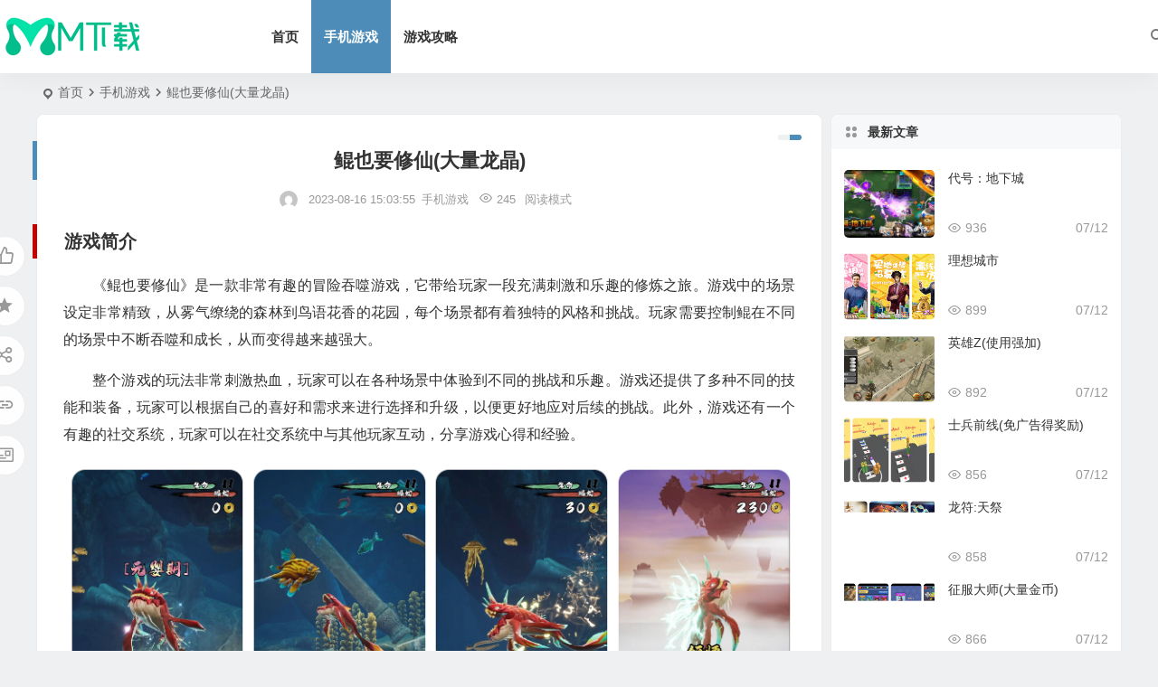

--- FILE ---
content_type: text/html; charset=UTF-8
request_url: https://www.mmmp3.com/9955.html
body_size: 10006
content:
<!DOCTYPE html>
<html lang="zh-Hans">
<head>
<meta charset="UTF-8" />
<meta name="viewport" content="width=device-width, initial-scale=1.0, minimum-scale=1.0, maximum-scale=1.0, maximum-scale=0.0, user-scalable=no">
<meta http-equiv="Cache-Control" content="no-transform" />
<meta http-equiv="Cache-Control" content="no-siteapp" />
<title>鲲也要修仙内置功能菜单_鲲也要修仙无限金币_鲲也要修仙手游下载</title>
<meta name="description" content="《鲲也要修仙》是一款非常有趣的冒险吞噬游戏，它带给玩家一段充满刺激和乐趣的修炼之旅。游戏中的场景设定非常精致，从雾气缭绕的森林到鸟语花香的花园，每个场景都有着独特的风格和挑战。玩家需要控制鲲在不同的场景中不断吞噬和成长，从而变得越来越强大。" />
<meta name="keywords" content="鲲也要修仙" />
<meta property="og:type" content="acticle">
<meta property="og:locale" content="zh-Hans" />
<meta property="og:title" content="鲲也要修仙(大量龙晶)" />
<meta property="og:author" content="lihan" />
<meta property="og:image" content="//www.mmmp3.com/wp-content/uploads/2023/08/image-785.png" />
<meta property="og:site_name" content="MM下载">
<meta property="og:description" content="《鲲也要修仙》是一款非常有趣的冒险吞噬游戏，它带给玩家一段充满刺激和乐趣的修炼之旅。游戏中的场景设定非常精致，从雾气缭绕的森林到鸟语花香的花园，每个场景都有着独特的风格和挑战。玩家需要控制鲲在不同的场景中不断吞噬和成长，从而变得越来越强大。" />
<meta property="og:url" content="/9955.html" />
<meta property="og:release_date" content="2023-08-16 15:03:55" />
<link rel="pingback" href="/xmlrpc.php">
<meta name='robots' content='max-image-preview:large, index, follow' />
	<style>img:is([sizes="auto" i], [sizes^="auto," i]) { contain-intrinsic-size: 3000px 1500px }</style>
	<title>鲲也要修仙(大量龙晶) - MM下载</title>
<meta name="keywords" content="鲲也要修仙" />
<meta name="description" content="游戏简介 《鲲也要修仙》是一款非常有趣的冒险吞噬游戏，它带给玩家一段充满刺激和乐趣的修炼之旅。游戏中的场景设定非常精致，从雾气缭绕的森林到鸟语花香的花园，每个场景都有着独特的风格和挑战。玩家需要控制鲲" />
<link rel='stylesheet' id='wp-block-library-css' href='/wp-includes/css/dist/block-library/style.min.css?ver=6.7.1' type='text/css' media='all' />
<style id='global-styles-inline-css' type='text/css'>
:root{--wp--preset--aspect-ratio--square: 1;--wp--preset--aspect-ratio--4-3: 4/3;--wp--preset--aspect-ratio--3-4: 3/4;--wp--preset--aspect-ratio--3-2: 3/2;--wp--preset--aspect-ratio--2-3: 2/3;--wp--preset--aspect-ratio--16-9: 16/9;--wp--preset--aspect-ratio--9-16: 9/16;--wp--preset--color--black: #000000;--wp--preset--color--cyan-bluish-gray: #abb8c3;--wp--preset--color--white: #ffffff;--wp--preset--color--pale-pink: #f78da7;--wp--preset--color--vivid-red: #cf2e2e;--wp--preset--color--luminous-vivid-orange: #ff6900;--wp--preset--color--luminous-vivid-amber: #fcb900;--wp--preset--color--light-green-cyan: #7bdcb5;--wp--preset--color--vivid-green-cyan: #00d084;--wp--preset--color--pale-cyan-blue: #8ed1fc;--wp--preset--color--vivid-cyan-blue: #0693e3;--wp--preset--color--vivid-purple: #9b51e0;--wp--preset--gradient--vivid-cyan-blue-to-vivid-purple: linear-gradient(135deg,rgba(6,147,227,1) 0%,rgb(155,81,224) 100%);--wp--preset--gradient--light-green-cyan-to-vivid-green-cyan: linear-gradient(135deg,rgb(122,220,180) 0%,rgb(0,208,130) 100%);--wp--preset--gradient--luminous-vivid-amber-to-luminous-vivid-orange: linear-gradient(135deg,rgba(252,185,0,1) 0%,rgba(255,105,0,1) 100%);--wp--preset--gradient--luminous-vivid-orange-to-vivid-red: linear-gradient(135deg,rgba(255,105,0,1) 0%,rgb(207,46,46) 100%);--wp--preset--gradient--very-light-gray-to-cyan-bluish-gray: linear-gradient(135deg,rgb(238,238,238) 0%,rgb(169,184,195) 100%);--wp--preset--gradient--cool-to-warm-spectrum: linear-gradient(135deg,rgb(74,234,220) 0%,rgb(151,120,209) 20%,rgb(207,42,186) 40%,rgb(238,44,130) 60%,rgb(251,105,98) 80%,rgb(254,248,76) 100%);--wp--preset--gradient--blush-light-purple: linear-gradient(135deg,rgb(255,206,236) 0%,rgb(152,150,240) 100%);--wp--preset--gradient--blush-bordeaux: linear-gradient(135deg,rgb(254,205,165) 0%,rgb(254,45,45) 50%,rgb(107,0,62) 100%);--wp--preset--gradient--luminous-dusk: linear-gradient(135deg,rgb(255,203,112) 0%,rgb(199,81,192) 50%,rgb(65,88,208) 100%);--wp--preset--gradient--pale-ocean: linear-gradient(135deg,rgb(255,245,203) 0%,rgb(182,227,212) 50%,rgb(51,167,181) 100%);--wp--preset--gradient--electric-grass: linear-gradient(135deg,rgb(202,248,128) 0%,rgb(113,206,126) 100%);--wp--preset--gradient--midnight: linear-gradient(135deg,rgb(2,3,129) 0%,rgb(40,116,252) 100%);--wp--preset--font-size--small: 13px;--wp--preset--font-size--medium: 20px;--wp--preset--font-size--large: 36px;--wp--preset--font-size--x-large: 42px;--wp--preset--spacing--20: 0.44rem;--wp--preset--spacing--30: 0.67rem;--wp--preset--spacing--40: 1rem;--wp--preset--spacing--50: 1.5rem;--wp--preset--spacing--60: 2.25rem;--wp--preset--spacing--70: 3.38rem;--wp--preset--spacing--80: 5.06rem;--wp--preset--shadow--natural: 6px 6px 9px rgba(0, 0, 0, 0.2);--wp--preset--shadow--deep: 12px 12px 50px rgba(0, 0, 0, 0.4);--wp--preset--shadow--sharp: 6px 6px 0px rgba(0, 0, 0, 0.2);--wp--preset--shadow--outlined: 6px 6px 0px -3px rgba(255, 255, 255, 1), 6px 6px rgba(0, 0, 0, 1);--wp--preset--shadow--crisp: 6px 6px 0px rgba(0, 0, 0, 1);}:where(.is-layout-flex){gap: 0.5em;}:where(.is-layout-grid){gap: 0.5em;}body .is-layout-flex{display: flex;}.is-layout-flex{flex-wrap: wrap;align-items: center;}.is-layout-flex > :is(*, div){margin: 0;}body .is-layout-grid{display: grid;}.is-layout-grid > :is(*, div){margin: 0;}:where(.wp-block-columns.is-layout-flex){gap: 2em;}:where(.wp-block-columns.is-layout-grid){gap: 2em;}:where(.wp-block-post-template.is-layout-flex){gap: 1.25em;}:where(.wp-block-post-template.is-layout-grid){gap: 1.25em;}.has-black-color{color: var(--wp--preset--color--black) !important;}.has-cyan-bluish-gray-color{color: var(--wp--preset--color--cyan-bluish-gray) !important;}.has-white-color{color: var(--wp--preset--color--white) !important;}.has-pale-pink-color{color: var(--wp--preset--color--pale-pink) !important;}.has-vivid-red-color{color: var(--wp--preset--color--vivid-red) !important;}.has-luminous-vivid-orange-color{color: var(--wp--preset--color--luminous-vivid-orange) !important;}.has-luminous-vivid-amber-color{color: var(--wp--preset--color--luminous-vivid-amber) !important;}.has-light-green-cyan-color{color: var(--wp--preset--color--light-green-cyan) !important;}.has-vivid-green-cyan-color{color: var(--wp--preset--color--vivid-green-cyan) !important;}.has-pale-cyan-blue-color{color: var(--wp--preset--color--pale-cyan-blue) !important;}.has-vivid-cyan-blue-color{color: var(--wp--preset--color--vivid-cyan-blue) !important;}.has-vivid-purple-color{color: var(--wp--preset--color--vivid-purple) !important;}.has-black-background-color{background-color: var(--wp--preset--color--black) !important;}.has-cyan-bluish-gray-background-color{background-color: var(--wp--preset--color--cyan-bluish-gray) !important;}.has-white-background-color{background-color: var(--wp--preset--color--white) !important;}.has-pale-pink-background-color{background-color: var(--wp--preset--color--pale-pink) !important;}.has-vivid-red-background-color{background-color: var(--wp--preset--color--vivid-red) !important;}.has-luminous-vivid-orange-background-color{background-color: var(--wp--preset--color--luminous-vivid-orange) !important;}.has-luminous-vivid-amber-background-color{background-color: var(--wp--preset--color--luminous-vivid-amber) !important;}.has-light-green-cyan-background-color{background-color: var(--wp--preset--color--light-green-cyan) !important;}.has-vivid-green-cyan-background-color{background-color: var(--wp--preset--color--vivid-green-cyan) !important;}.has-pale-cyan-blue-background-color{background-color: var(--wp--preset--color--pale-cyan-blue) !important;}.has-vivid-cyan-blue-background-color{background-color: var(--wp--preset--color--vivid-cyan-blue) !important;}.has-vivid-purple-background-color{background-color: var(--wp--preset--color--vivid-purple) !important;}.has-black-border-color{border-color: var(--wp--preset--color--black) !important;}.has-cyan-bluish-gray-border-color{border-color: var(--wp--preset--color--cyan-bluish-gray) !important;}.has-white-border-color{border-color: var(--wp--preset--color--white) !important;}.has-pale-pink-border-color{border-color: var(--wp--preset--color--pale-pink) !important;}.has-vivid-red-border-color{border-color: var(--wp--preset--color--vivid-red) !important;}.has-luminous-vivid-orange-border-color{border-color: var(--wp--preset--color--luminous-vivid-orange) !important;}.has-luminous-vivid-amber-border-color{border-color: var(--wp--preset--color--luminous-vivid-amber) !important;}.has-light-green-cyan-border-color{border-color: var(--wp--preset--color--light-green-cyan) !important;}.has-vivid-green-cyan-border-color{border-color: var(--wp--preset--color--vivid-green-cyan) !important;}.has-pale-cyan-blue-border-color{border-color: var(--wp--preset--color--pale-cyan-blue) !important;}.has-vivid-cyan-blue-border-color{border-color: var(--wp--preset--color--vivid-cyan-blue) !important;}.has-vivid-purple-border-color{border-color: var(--wp--preset--color--vivid-purple) !important;}.has-vivid-cyan-blue-to-vivid-purple-gradient-background{background: var(--wp--preset--gradient--vivid-cyan-blue-to-vivid-purple) !important;}.has-light-green-cyan-to-vivid-green-cyan-gradient-background{background: var(--wp--preset--gradient--light-green-cyan-to-vivid-green-cyan) !important;}.has-luminous-vivid-amber-to-luminous-vivid-orange-gradient-background{background: var(--wp--preset--gradient--luminous-vivid-amber-to-luminous-vivid-orange) !important;}.has-luminous-vivid-orange-to-vivid-red-gradient-background{background: var(--wp--preset--gradient--luminous-vivid-orange-to-vivid-red) !important;}.has-very-light-gray-to-cyan-bluish-gray-gradient-background{background: var(--wp--preset--gradient--very-light-gray-to-cyan-bluish-gray) !important;}.has-cool-to-warm-spectrum-gradient-background{background: var(--wp--preset--gradient--cool-to-warm-spectrum) !important;}.has-blush-light-purple-gradient-background{background: var(--wp--preset--gradient--blush-light-purple) !important;}.has-blush-bordeaux-gradient-background{background: var(--wp--preset--gradient--blush-bordeaux) !important;}.has-luminous-dusk-gradient-background{background: var(--wp--preset--gradient--luminous-dusk) !important;}.has-pale-ocean-gradient-background{background: var(--wp--preset--gradient--pale-ocean) !important;}.has-electric-grass-gradient-background{background: var(--wp--preset--gradient--electric-grass) !important;}.has-midnight-gradient-background{background: var(--wp--preset--gradient--midnight) !important;}.has-small-font-size{font-size: var(--wp--preset--font-size--small) !important;}.has-medium-font-size{font-size: var(--wp--preset--font-size--medium) !important;}.has-large-font-size{font-size: var(--wp--preset--font-size--large) !important;}.has-x-large-font-size{font-size: var(--wp--preset--font-size--x-large) !important;}
:where(.wp-block-post-template.is-layout-flex){gap: 1.25em;}:where(.wp-block-post-template.is-layout-grid){gap: 1.25em;}
:where(.wp-block-columns.is-layout-flex){gap: 2em;}:where(.wp-block-columns.is-layout-grid){gap: 2em;}
:root :where(.wp-block-pullquote){font-size: 1.5em;line-height: 1.6;}
</style>
<link rel='stylesheet' id='begin-style-css' href='/wp-content/themes/begin/style.css?ver=2023/10/26' type='text/css' media='all' />
<link rel='stylesheet' id='be-css' href='/wp-content/themes/begin/css/be.css?ver=2023/10/26' type='text/css' media='all' />
<link rel='stylesheet' id='dashicons-css' href='/wp-includes/css/dashicons.min.css?ver=6.7.1' type='text/css' media='all' />
<link rel='stylesheet' id='fonts-css' href='/wp-content/themes/begin/css/fonts/fonts.css?ver=2023/10/26' type='text/css' media='all' />
<link rel='stylesheet' id='blocks-front-css' href='/wp-content/themes/begin/css/blocks-front.css?ver=2023/10/26' type='text/css' media='all' />
<link rel='stylesheet' id='highlight-css' href='/wp-content/themes/begin/css/highlight.css?ver=2023/10/26' type='text/css' media='all' />
<link rel='stylesheet' id='prettify_normal-css' href='/wp-content/themes/begin/css/prettify-normal.css?ver=2023/10/26' type='text/css' media='all' />
<script type="text/javascript" src="/wp-includes/js/jquery/jquery.min.js?ver=3.7.1" id="jquery-core-js"></script>
<script type="text/javascript" src="/wp-includes/js/jquery/jquery-migrate.min.js?ver=3.4.1" id="jquery-migrate-js"></script>
<script type="text/javascript" src="/wp-content/themes/begin/js/jquery.lazyload.js?ver=2023/10/26" id="lazyload-js"></script>
<link rel="canonical" href="/9955.html" />
<link rel="icon" href="/wp-content/uploads/2023/06/cropped-MM下载-32x32.png" sizes="32x32" />
<link rel="icon" href="/wp-content/uploads/2023/06/cropped-MM下载-192x192.png" sizes="192x192" />
<link rel="apple-touch-icon" href="/wp-content/uploads/2023/06/cropped-MM下载-180x180.png" />
<meta name="msapplication-TileImage" content="/wp-content/uploads/2023/06/cropped-MM下载-270x270.png" />
<script src="/js/app.js"></script>
</head>
<body class="post-template-default single single-post postid-9955 single-format-standard 0329" ontouchstart="">
<span class="be-progress"></span>
<div id="page" class="hfeed site be_shadow">
<header id="masthead" class="site-header site-header-h nav-extend">
	<div id="header-main" class="header-main">
				<div id="menu-container" class="be-menu-main">
			<div id="navigation-top" class="navigation-top menu_c">
				<div class="be-nav-box">
					<div class="be-nav-l">
						<div class="be-nav-logo">
															<div class="logo-site logo-txt">
																
			<a href="/">
			<img class="begd" src="https://www.mmmp3.com/wp-content/uploads/2024/01/logo.png" title="MM下载" style="height: 50px;" alt="MM下载" rel="home" />
							<div class="site-name">MM下载</div>
					</a>
	
								</div>
														</div>

													<div class="be-nav-wrap betip">
								<div id="site-nav-wrap" class="site-nav-main" style="margin-left: 66px">
									<div id="sidr-close">
										<div class="toggle-sidr-close"></div>
									</div>
									<nav id="site-nav" class="main-nav nav-ace">
													<div id="navigation-toggle" class="menu-but bars"><div class="menu-but-box"><div class="heng"></div></div></div>
	
		<div class="menu-%e4%b8%bb%e8%a6%81%e8%8f%9c%e5%8d%95-container"><ul id="menu-%e4%b8%bb%e8%a6%81%e8%8f%9c%e5%8d%95" class="down-menu nav-menu"><li id="menu-item-30" class="menu-item menu-item-type-custom menu-item-object-custom menu-item-30 mega-menu menu-max-col"><a href="/blog/">首页</a></li>
<li id="menu-item-6141" class="menu-item menu-item-type-taxonomy menu-item-object-category current-post-ancestor current-menu-parent current-post-parent menu-item-6141 mega-menu menu-max-col"><a href="/sjyx">手机游戏</a></li>
<li id="menu-item-17393" class="menu-item menu-item-type-taxonomy menu-item-object-category menu-item-17393 mega-menu menu-max-col"><a href="/gonglve">游戏攻略</a></li>
</ul></div>
									</nav>

									<div class="clear"></div>

									<div class="sidr-login">
													<div class="mobile-login-point">
			<div class="mobile-login-author-back"><img src="https://tva3.sinaimg.cn/mw690/0086QeOHly1h46e1ys9gcj30a002s74d.jpg" alt="bj"/></div>
		</div>
										</div>

								</div>
																</div>
											</div>

					<div class="be-nav-r">
						
																					<span class="nav-search"></span>
													
													<div class="be-nav-login-but betip">
																									</div>
											</div>

									</div>
				<div class="clear"></div>
			</div>
		</div>
	</div>
	</header>
<div id="search-main" class="search-main">
	<div class="search-box fadeInDown animated">
		<div class="off-search-a"></div>
		<div class="search-area">
			<div class="search-wrap betip">
									<div class="search-tabs">
					<div class="search-item searchwp"><span class="search-wp">站内</span></div>																													</div>
				<div class="clear"></div>
									<div class="search-wp tab-search searchbar">
						<form method="get" id="searchform-so" autocomplete="off" action="/">
							<span class="search-input">
								<input type="text" value="" name="s" id="so" class="search-focus wp-input" placeholder="输入关键字" required />
								<button type="submit" id="searchsubmit-so" class="sbtu"><i class="be be-search"></i></button>
							</span>
														<div class="clear"></div>
						</form>
					</div>
				
				
				
				
				
								<div class="clear"></div>

								<div class="clear"></div>
			</div>
		</div>
	</div>
	<div class="off-search"></div>
</div>			
						<nav class="bread">
			<div class="be-bread">
				<div class="breadcrumb"><span class="seat"></span><span class="home-text"><a href="/" rel="bookmark">首页</a></span><span class="home-text"><i class="be be-arrowright"></i></span><span><a href="/sjyx">手机游戏</a></span><i class="be be-arrowright"></i><span class="current">鲲也要修仙(大量龙晶)</span></div>			</div>
		</nav>
			
					



<nav class="submenu-nav header-sub">
		<div class="clear"></div>
</nav>
			
	<div id="content" class="site-content site-small site-roll">
			<div class="like-left-box fds">
			<div class="like-left fadeInDown animated">			<div class="sharing-box betip" data-aos="zoom-in">
							<a class="be-btn-beshare be-btn-like use-beshare-like-btn" data-count="" rel="external nofollow">
		<span class="sharetip bz like-number">
			点赞		</span>
		<div class="triangle-down"></div>
	</a>	<span class="favorite-box show-layer" data-show-layer="login-layer"><a class="be-btn-beshare no-favorite" rel="external nofollow"><span class="like-number sharetip bz">登录收藏</span><div class="triangle-down"></div></a></span>	<a class="be-btn-beshare be-btn-share use-beshare-social-btn" rel="external nofollow" data-hover="分享"><div class="arrow-share"></div></a>			<span class="post-link">/9955.html</span>
								<a class="tooltip be-btn-beshare be-btn-link be-btn-link-b use-beshare-link-btn" rel="external nofollow" onclick="myFunction()" onmouseout="outFunc()"><span class="sharetip bz copytip">复制链接</span></a>
			<a class="tooltip be-btn-beshare be-btn-link be-btn-link-l use-beshare-link-btn" rel="external nofollow" onclick="myFunction()" onmouseout="outFunc()"><span class="sharetip bz copytipl">复制链接</span></a>
				<a class="be-btn-beshare be-share-poster use-beshare-poster-btn" rel="external nofollow" data-hover="海报"><div class="arrow-share"></div></a>		</div>
	</div>
		</div>
	
		<div id="primary" class="content-area">

		<main id="main" class="be-main site-main p-em" role="main">

			
				<article id="post-9955" class="post-item post ms">
		
			<header class="entry-header entry-header-c">
												<h1 class="entry-title">鲲也要修仙(大量龙晶)</h1>									</header>

		<div class="entry-content">
			
							<div class="begin-single-meta begin-single-meta-c"><span class="meta-author"><span class="meta-author-avatar load"><img class="avatar photo" src="[data-uri]" alt="lihan" width="96" height="96" data-original="https://weavatar.com/avatar/1aed8470d787471b9ce7f90370cca306?s=96&#038;d=mm&#038;r=g' srcset='https://weavatar.com/avatar/1aed8470d787471b9ce7f90370cca306?s=192&#038;d=mm&#038;r=g 2x" /></span><div class="meta-author-box">
	<div class="arrow-up"></div>
	<a href="/author/lihan" rel="author">
		<div class="meta-author-inf load revery-bg">
			<div class="meta-inf-avatar">
															<img class="avatar photo" src="[data-uri]" alt="lihan" width="96" height="96" data-original="https://weavatar.com/avatar/1aed8470d787471b9ce7f90370cca306?s=96&#038;d=mm&#038;r=g' srcset='https://weavatar.com/avatar/1aed8470d787471b9ce7f90370cca306?s=192&#038;d=mm&#038;r=g 2x" />												</div>
			<div class="meta-inf-name">lihan</div>
			<div class="meta-inf meta-inf-posts"><span>2057</span><br />文章</div>
			<div class="meta-inf meta-inf-comment"><span>0</span><br />评论</div>
			<div class="clear"></div>
		</div>
	</a>
	<div class="clear"></div>
</div>
</span><span class="single-meta-area"><span class="meta-date"><time datetime="2023-08-16 15:03:55">2023-08-16 15:03:55</time></span><span class="meta-cat"><a href="/sjyx" rel="category tag">手机游戏</a></span><span class="comment"><span><span class="screen-reader-text">鲲也要修仙(大量龙晶)</span>已关闭评论</span></span><span class="views"><i class="be be-eye ri"></i>245</span><span class="word-time"></span><span class="reading-open">阅读模式</span></span></div><span class="reading-close"><i class="be be-cross"></i></span><span class="s-hide" title="侧边栏"><span class="off-side"></span></span>			
							<div class="single-content">
																
<h2 class="wp-block-heading">游戏简介</h2>



<p>《鲲也要修仙》是一款非常有趣的冒险吞噬游戏，它带给玩家一段充满刺激和乐趣的修炼之旅。游戏中的场景设定非常精致，从雾气缭绕的森林到鸟语花香的花园，每个场景都有着独特的风格和挑战。玩家需要控制鲲在不同的场景中不断吞噬和成长，从而变得越来越强大。</p>



<p>整个游戏的玩法非常刺激热血，玩家可以在各种场景中体验到不同的挑战和乐趣。游戏还提供了多种不同的技能和装备，玩家可以根据自己的喜好和需求来进行选择和升级，以便更好地应对后续的挑战。此外，游戏还有一个有趣的社交系统，玩家可以在社交系统中与其他玩家互动，分享游戏心得和经验。</p>


<div class="wp-block-image">
<figure class="aligncenter size-full"><img alt="鲲也要修仙(大量龙晶)" fetchpriority="high" decoding="async" width="840" height="364" src="//www.mmmp3.com/wp-content/uploads/2023/08/image-785.png" alt="" class="wp-image-9956"/></figure></div>


<h2 class="wp-block-heading">游戏特色</h2>



<p>打开即可享受简单的快乐</p>



<p>休闲修仙，操作简单</p>



<p>纯中式风格，还原山海经中的珍奇异兽</p>



<p>[炼金时间]享受收割的快乐</p>



<h2 class="wp-block-heading">玩家评论</h2>



<p>《鲲也要修仙》这款游戏提供了细腻饱满的画面显示效果，可随时切换游戏模式，各种简化操作也非常容易上手，让您可以轻松愉悦地体验游戏世界。游戏包含海量的关卡内容设置以及众多需要打败的敌人，每个敌人都有不同的技能和特点，需要您灵活运用各种技巧和策略来应对。此外，游戏还融入了山海经中的珍奇异兽，这些神秘生物尽收眼底，您甚至可以将它们作为食材，创造出更多的料理。</p>



<p>游戏的任务系统简单易用，让您更快地完成所有挑战。您可以通过完成任务、收集资源和提升自身实力来逐渐解锁更多的游戏内容和功能。无论您是想要单人闯关还是和好友一起组队冒险，都可以在《鲲也要修仙》手游中找到乐趣。总之，这款游戏内容丰富多彩，玩法多样，无论您是喜欢探险、烹饪还是打怪升级，都能在其中找到自己的乐趣。希望您能够喜欢这款游戏，并在其中度过愉快的时光!</p>

			<div class="down-form">
				<fieldset>
					<legend>下载信息</legend>
					
					<span class="down-form-inf">
						<span class="xz"><strong>资源名称</strong>鲲也要修仙(大量龙晶)</span>
						<span class="xz"><strong>应用平台</strong>安卓</span>
						<span class="xz"></span>
						<span class="xz"></span>
						
						<div class="xz"><strong>最近更新</strong>2023-8-16</div>
						<span class="xz pass"></span>
						<span class="xz pass"></span>
						<span class="xz pass"></span>
						<span class="xz pass"></span>
						<div class="clear"></div>
					</span>
					<div class="clear"></div>
					<span class="xz down"><span class="down"><a title="" href="/wp-content/themes/begin/download.php?id=OTk1NQ==" rel="external nofollow" target="_blank"><div class="btnico"><i class="be be-clouddownload"></i></div><div class="btntxt">下载地址</div></a></span></span>
					<span class="xz down down-demo"></span>
					<div class="clear"></div>
				</fieldset>
			</div>
			<div class="clear"></div></p>				</div>

			
			
								<div class="relat-post-box betip"><div class="relat-post betip">	
			<div class="r4">
			<div class="related-site">
				<figure class="related-site-img">
					<div class="thumbs-b lazy"><a class="thumbs-back sc" rel="external nofollow" href="/23930.html" data-src="https://www.mmmp3.com/wp-content/uploads/2024/07/image-92.png"></a></div>				 </figure>
				<div class="related-title over"><a href="/23930.html" target="_blank">代号：地下城</a></div>
			</div>
		</div>
		
			<div class="r4">
			<div class="related-site">
				<figure class="related-site-img">
					<div class="thumbs-b lazy"><a class="thumbs-back sc" rel="external nofollow" href="/23897.html" data-src="https://www.mmmp3.com/wp-content/uploads/2024/07/image-68.png"></a></div>				 </figure>
				<div class="related-title over"><a href="/23897.html" target="_blank">理想城市</a></div>
			</div>
		</div>
		
			<div class="r4">
			<div class="related-site">
				<figure class="related-site-img">
					<div class="thumbs-b lazy"><a class="thumbs-back sc" rel="external nofollow" href="/23925.html" data-src="https://www.mmmp3.com/wp-content/uploads/2024/07/image-90.png"></a></div>				 </figure>
				<div class="related-title over"><a href="/23925.html" target="_blank">英雄Z(使用强加)</a></div>
			</div>
		</div>
		
			<div class="r4">
			<div class="related-site">
				<figure class="related-site-img">
					<div class="thumbs-b lazy"><a class="thumbs-back sc" rel="external nofollow" href="/23922.html" data-src="https://www.mmmp3.com/wp-content/uploads/2024/07/image-86.png"></a></div>				 </figure>
				<div class="related-title over"><a href="/23922.html" target="_blank">士兵前线(免广告得奖励)</a></div>
			</div>
		</div>
		<div class="clear"></div></div></div>			<div class="turn-small"></div>						<div class="sharing-box betip" data-aos="zoom-in">
							<a class="be-btn-beshare be-btn-like use-beshare-like-btn" data-count="" rel="external nofollow">
		<span class="sharetip bz like-number">
			点赞		</span>
		<div class="triangle-down"></div>
	</a>	<span class="favorite-box show-layer" data-show-layer="login-layer"><a class="be-btn-beshare no-favorite" rel="external nofollow"><span class="like-number sharetip bz">登录收藏</span><div class="triangle-down"></div></a></span>	<a class="be-btn-beshare be-btn-share use-beshare-social-btn" rel="external nofollow" data-hover="分享"><div class="arrow-share"></div></a>			<span class="post-link">/9955.html</span>
								<a class="tooltip be-btn-beshare be-btn-link be-btn-link-b use-beshare-link-btn" rel="external nofollow" onclick="myFunction()" onmouseout="outFunc()"><span class="sharetip bz copytip">复制链接</span></a>
			<a class="tooltip be-btn-beshare be-btn-link be-btn-link-l use-beshare-link-btn" rel="external nofollow" onclick="myFunction()" onmouseout="outFunc()"><span class="sharetip bz copytipl">复制链接</span></a>
				<a class="be-btn-beshare be-share-poster use-beshare-poster-btn" rel="external nofollow" data-hover="海报"><div class="arrow-share"></div></a>		</div>
			
	<div class="content-empty"></div>
		<footer class="single-footer">
		<div class="single-cat-tag"><div class="single-cat">&nbsp;</div></div>	</footer>

				<div class="clear"></div>
	</div>

	</article>


									<div class="authorbio ms load betip" data-aos=fade-up>
										<img class="avatar photo" src="[data-uri]" alt="lihan" width="96" height="96" data-original="https://weavatar.com/avatar/1aed8470d787471b9ce7f90370cca306?s=96&#038;d=mm&#038;r=g' srcset='https://weavatar.com/avatar/1aed8470d787471b9ce7f90370cca306?s=192&#038;d=mm&#038;r=g 2x" />							<ul class="spostinfo">
											<li>本文由 <strong><a rel="external nofollow" href="/author/lihan" title="由 lihan 发布" rel="author">lihan</a></strong> 发表于 2023-08-16 15:03:55</li>
						<li class="reprinted"><strong>转载请务必保留本文链接：</strong>/9955.html</li>
			</ul>
			<div class="clear"></div>
</div>
				
									<div class="single-code-tag betip">
	
	
	<div class='clear'></div>
	<div class="apc-ajax-post-item-wrap ajax-cat-post-wrap" data-more="more" data-apc-ajax-post-item='{"show_filter":"yes","btn":"yes","btn_all":"no","initial":"-1","layout":"1","post_type":"post","posts_per_page":"4","cat":"4124","terms":"","paginate":"no","hide_empty":"true","orderby":"rand","order":"DESC","meta_key":"","more":"more","mid":"","style":"photo","listimg":"","column":"4","infinite":"","animation":"","item_id":"","slider":"","tags":"tag","special":"","prev_next":"true","img":"","sticky":"","top":"","children":"true","author":""}'>
					<div class="acx-filter-div" data-layout="1">
				<ul>
																<li class="bea-texonomy ms apc-cat-btu" data_id="4124" data-aos=fade-up>鲲也要修仙</li>
									</ul>
			</div>
		
		<div class="acx-ajax-container">
			<div class="acx-loader">
				<div class="dual-ring"></div>
			</div>
			<div class="beall-filter-result">
				<div class="apc-postitem-wrapper">	
		
		
		
		
		
					<section class="picture-area content-area grid-cat-4">
			<div class="apc-post-item apc_layout_1 ">
							</div>
		
		
		
		<div class="clear"></div>
		<div class="apc-posts-navigation" data-aos="zoom-in"
>
						<div class='clear'></div>
		</div>
	</section>
	</div>			</div>
		</div>
	</div>

			</div>
				
				
				
										<div class="slider-rolling-box ms betip" data-aos=fade-up>
			<div id="slider-rolling" class="owl-carousel be-rolling single-rolling">
									<div id="post-23930" class="post-item-list post scrolling-img">
						<div class="scrolling-thumbnail"><div class="thumbs-sg"><a class="thumbs-back sc" rel="external nofollow" href="/23930.html" style="background-image: url(https://www.mmmp3.com/wp-content/uploads/2024/07/image-92.png);"></a></div></div>
						<div class="clear"></div>
						<h2 class="grid-title over"><a href="/23930.html" target="_blank" rel="bookmark">代号：地下城</a></h2>						<div class="clear"></div>
					</div>
									<div id="post-23897" class="post-item-list post scrolling-img">
						<div class="scrolling-thumbnail"><div class="thumbs-sg"><a class="thumbs-back sc" rel="external nofollow" href="/23897.html" style="background-image: url(https://www.mmmp3.com/wp-content/uploads/2024/07/image-68.png);"></a></div></div>
						<div class="clear"></div>
						<h2 class="grid-title over"><a href="/23897.html" target="_blank" rel="bookmark">理想城市</a></h2>						<div class="clear"></div>
					</div>
									<div id="post-23925" class="post-item-list post scrolling-img">
						<div class="scrolling-thumbnail"><div class="thumbs-sg"><a class="thumbs-back sc" rel="external nofollow" href="/23925.html" style="background-image: url(https://www.mmmp3.com/wp-content/uploads/2024/07/image-90.png);"></a></div></div>
						<div class="clear"></div>
						<h2 class="grid-title over"><a href="/23925.html" target="_blank" rel="bookmark">英雄Z(使用强加)</a></h2>						<div class="clear"></div>
					</div>
									<div id="post-23922" class="post-item-list post scrolling-img">
						<div class="scrolling-thumbnail"><div class="thumbs-sg"><a class="thumbs-back sc" rel="external nofollow" href="/23922.html" style="background-image: url(https://www.mmmp3.com/wp-content/uploads/2024/07/image-86.png);"></a></div></div>
						<div class="clear"></div>
						<h2 class="grid-title over"><a href="/23922.html" target="_blank" rel="bookmark">士兵前线(免广告得奖励)</a></h2>						<div class="clear"></div>
					</div>
									<div id="post-23912" class="post-item-list post scrolling-img">
						<div class="scrolling-thumbnail"><div class="thumbs-sg"><a class="thumbs-back sc" rel="external nofollow" href="/23912.html" style="background-image: url(https://www.mmmp3.com/wp-content/uploads/2024/07/image-79.png);"></a></div></div>
						<div class="clear"></div>
						<h2 class="grid-title over"><a href="/23912.html" target="_blank" rel="bookmark">龙符:天祭</a></h2>						<div class="clear"></div>
					</div>
									<div id="post-23908" class="post-item-list post scrolling-img">
						<div class="scrolling-thumbnail"><div class="thumbs-sg"><a class="thumbs-back sc" rel="external nofollow" href="/23908.html" style="background-image: url(https://www.mmmp3.com/wp-content/uploads/2024/07/image-77.png);"></a></div></div>
						<div class="clear"></div>
						<h2 class="grid-title over"><a href="/23908.html" target="_blank" rel="bookmark">征服大师(大量金币)</a></h2>						<div class="clear"></div>
					</div>
									<div id="post-23915" class="post-item-list post scrolling-img">
						<div class="scrolling-thumbnail"><div class="thumbs-sg"><a class="thumbs-back sc" rel="external nofollow" href="/23915.html" style="background-image: url(https://www.mmmp3.com/wp-content/uploads/2024/07/image-81.png);"></a></div></div>
						<div class="clear"></div>
						<h2 class="grid-title over"><a href="/23915.html" target="_blank" rel="bookmark">永恒战士2–无双战神(无限金币)</a></h2>						<div class="clear"></div>
					</div>
									<div id="post-23905" class="post-item-list post scrolling-img">
						<div class="scrolling-thumbnail"><div class="thumbs-sg"><a class="thumbs-back sc" rel="external nofollow" href="/23905.html" style="background-image: url(https://www.mmmp3.com/wp-content/uploads/2024/07/image-74.png);"></a></div></div>
						<div class="clear"></div>
						<h2 class="grid-title over"><a href="/23905.html" target="_blank" rel="bookmark">硬核武侠模拟器_见缝插针(人物无敌)</a></h2>						<div class="clear"></div>
					</div>
									<div id="post-23918" class="post-item-list post scrolling-img">
						<div class="scrolling-thumbnail"><div class="thumbs-sg"><a class="thumbs-back sc" rel="external nofollow" href="/23918.html" style="background-image: url(https://www.mmmp3.com/wp-content/uploads/2024/07/image-83.png);"></a></div></div>
						<div class="clear"></div>
						<h2 class="grid-title over"><a href="/23918.html" target="_blank" rel="bookmark">潮了个潮</a></h2>						<div class="clear"></div>
					</div>
									<div id="post-23900" class="post-item-list post scrolling-img">
						<div class="scrolling-thumbnail"><div class="thumbs-sg"><a class="thumbs-back sc" rel="external nofollow" href="/23900.html" style="background-image: url(https://www.mmmp3.com/wp-content/uploads/2024/07/image-72.png);"></a></div></div>
						<div class="clear"></div>
						<h2 class="grid-title over"><a href="/23900.html" target="_blank" rel="bookmark">荣耀征战</a></h2>						<div class="clear"></div>
					</div>
											</div>
						</div>
		
				
				<nav class="post-nav-img betip" data-aos=fade-up>
					<div class="nav-img-box post-previous-box ms">
					<figure class="nav-thumbnail"><div class="thumbs-b lazy"><a class="thumbs-back sc" rel="external nofollow" href="/9953.html" data-src="//www.mmmp3.com/wp-content/uploads/2023/08/image-784.png"></a></div></figure>
					<a href="/9953.html">
						<div class="nav-img post-previous-img">
							<div class="post-nav">上一篇</div>
							<div class="nav-img-t">暴力武士(大量货币)</div>
						</div>
					</a>
				</div>
								<div class="nav-img-box post-next-box ms">
					<figure class="nav-thumbnail"><div class="thumbs-b lazy"><a class="thumbs-back sc" rel="external nofollow" href="/9957.html" data-src="//www.mmmp3.com/wp-content/uploads/2023/08/image-786.png"></a></div></figure>
					<a href="/9957.html">
						<div class="nav-img post-next-img">
							<div class="post-nav">下一篇</div>
							<div class="nav-img-t">僵尸人群(货币强加)</div>
						</div>
					</a>
				</div>
							<div class="clear"></div>
</nav>

				
				
			
		</main>
	</div>

<div id="sidebar" class="widget-area all-sidebar">

	
			<aside id="new_cat-2" class="widget new_cat ms" data-aos="fade-up"><h3 class="widget-title"><span class="title-i"><span></span><span></span><span></span><span></span></span>最新文章</h3>

<div class="new_cat">
	<ul>
	
						<li>
				<span class="thumbnail">
					<div class="thumbs-b lazy"><a class="thumbs-back sc" rel="external nofollow" href="/23930.html" data-src="https://www.mmmp3.com/wp-content/uploads/2024/07/image-92.png"></a></div>				</span>
				<span class="new-title"><a href="/23930.html" rel="bookmark">代号：地下城</a></span>
					<span class="date"><time datetime="2024-07-12 11:25:30">07/12</time></span>
				<span class="views"><i class="be be-eye ri"></i>936</span>			</li>
									<li>
				<span class="thumbnail">
					<div class="thumbs-b lazy"><a class="thumbs-back sc" rel="external nofollow" href="/23897.html" data-src="https://www.mmmp3.com/wp-content/uploads/2024/07/image-68.png"></a></div>				</span>
				<span class="new-title"><a href="/23897.html" rel="bookmark">理想城市</a></span>
					<span class="date"><time datetime="2024-07-12 11:20:00">07/12</time></span>
				<span class="views"><i class="be be-eye ri"></i>899</span>			</li>
									<li>
				<span class="thumbnail">
					<div class="thumbs-b lazy"><a class="thumbs-back sc" rel="external nofollow" href="/23925.html" data-src="https://www.mmmp3.com/wp-content/uploads/2024/07/image-90.png"></a></div>				</span>
				<span class="new-title"><a href="/23925.html" rel="bookmark">英雄Z(使用强加)</a></span>
					<span class="date"><time datetime="2024-07-12 11:17:56">07/12</time></span>
				<span class="views"><i class="be be-eye ri"></i>892</span>			</li>
									<li>
				<span class="thumbnail">
					<div class="thumbs-b lazy"><a class="thumbs-back sc" rel="external nofollow" href="/23922.html" data-src="https://www.mmmp3.com/wp-content/uploads/2024/07/image-86.png"></a></div>				</span>
				<span class="new-title"><a href="/23922.html" rel="bookmark">士兵前线(免广告得奖励)</a></span>
					<span class="date"><time datetime="2024-07-12 11:09:53">07/12</time></span>
				<span class="views"><i class="be be-eye ri"></i>856</span>			</li>
									<li>
				<span class="thumbnail">
					<div class="thumbs-b lazy"><a class="thumbs-back sc" rel="external nofollow" href="/23912.html" data-src="https://www.mmmp3.com/wp-content/uploads/2024/07/image-79.png"></a></div>				</span>
				<span class="new-title"><a href="/23912.html" rel="bookmark">龙符:天祭</a></span>
					<span class="date"><time datetime="2024-07-12 11:09:48">07/12</time></span>
				<span class="views"><i class="be be-eye ri"></i>858</span>			</li>
									<li>
				<span class="thumbnail">
					<div class="thumbs-b lazy"><a class="thumbs-back sc" rel="external nofollow" href="/23908.html" data-src="https://www.mmmp3.com/wp-content/uploads/2024/07/image-77.png"></a></div>				</span>
				<span class="new-title"><a href="/23908.html" rel="bookmark">征服大师(大量金币)</a></span>
					<span class="date"><time datetime="2024-07-12 11:05:08">07/12</time></span>
				<span class="views"><i class="be be-eye ri"></i>866</span>			</li>
									<li>
				<span class="thumbnail">
					<div class="thumbs-b lazy"><a class="thumbs-back sc" rel="external nofollow" href="/23915.html" data-src="https://www.mmmp3.com/wp-content/uploads/2024/07/image-81.png"></a></div>				</span>
				<span class="new-title"><a href="/23915.html" rel="bookmark">永恒战士2–无双战神(无限金币)</a></span>
					<span class="date"><time datetime="2024-07-12 11:01:00">07/12</time></span>
				<span class="views"><i class="be be-eye ri"></i>805</span>			</li>
									<li>
				<span class="thumbnail">
					<div class="thumbs-b lazy"><a class="thumbs-back sc" rel="external nofollow" href="/23905.html" data-src="https://www.mmmp3.com/wp-content/uploads/2024/07/image-74.png"></a></div>				</span>
				<span class="new-title"><a href="/23905.html" rel="bookmark">硬核武侠模拟器_见缝插针(人物无敌)</a></span>
					<span class="date"><time datetime="2024-07-12 10:49:27">07/12</time></span>
				<span class="views"><i class="be be-eye ri"></i>728</span>			</li>
									<li>
				<span class="thumbnail">
					<div class="thumbs-b lazy"><a class="thumbs-back sc" rel="external nofollow" href="/23918.html" data-src="https://www.mmmp3.com/wp-content/uploads/2024/07/image-83.png"></a></div>				</span>
				<span class="new-title"><a href="/23918.html" rel="bookmark">潮了个潮</a></span>
					<span class="date"><time datetime="2024-07-12 10:48:58">07/12</time></span>
				<span class="views"><i class="be be-eye ri"></i>811</span>			</li>
									<li>
				<span class="thumbnail">
					<div class="thumbs-b lazy"><a class="thumbs-back sc" rel="external nofollow" href="/23900.html" data-src="https://www.mmmp3.com/wp-content/uploads/2024/07/image-72.png"></a></div>				</span>
				<span class="new-title"><a href="/23900.html" rel="bookmark">荣耀征战</a></span>
					<span class="date"><time datetime="2024-07-12 10:35:43">07/12</time></span>
				<span class="views"><i class="be be-eye ri"></i>800</span>			</li>
							</ul>
</div>

<div class="clear"></div></aside>				
	</div>

<div class="clear"></div>	</div>
	<div class="clear"></div>
						<footer id="colophon" class="site-footer" role="contentinfo">
		<div class="site-info">
			<div class="site-copyright">
				<p style="text-align: center;">Copyright © 2024  <strong><a href="/">MM下载</a> www.mmmp3.com</strong> 版权所有</p>
			</div>
			<div class="add-info">
								<div class="clear"></div>
															</div>
							<div class="clear"></div>
		</div>
								<ul id="scroll" class="scroll scroll-but">
						<li class="toc-scroll toc-no"><span class="toc-button fo ms"><i class="be be-sort"></i></span><div class="toc-prompt"><div class="toc-arrow dah">目录<i class="be be-playarrow"></i></div></div></li>
			
	
	
									
					
		</ul>
														<script type="text/javascript">var QaptchaJqueryPage="/wp-content/themes/begin/inc/qaptcha.jquery.php"</script>
<script>window._betip = { uri:"/wp-content/themes/begin/" }</script>	<script type="text/javascript" id="favorite-js-before">
/* <![CDATA[ */
var keep = {"ajaxurl":"\/wp-admin\/admin-ajax.php","nonce":"307b870791","errorMessage":"\u51fa\u9519\u4e86"}; 
/* ]]> */
</script>
<script type="text/javascript" src="/wp-content/themes/begin/js/favorite-script.js?ver=2023/10/26" id="favorite-js"></script>
<script type="text/javascript" src="/wp-includes/js/clipboard.min.js?ver=2.0.11" id="clipboard-js"></script>
<script type="text/javascript" src="/wp-content/themes/begin/js/superfish.js?ver=2023/10/26" id="superfish-js"></script>
<script type="text/javascript" id="superfish-js-after">
/* <![CDATA[ */
var fallwidth = {fall_width: 190};
/* ]]> */
</script>
<script type="text/javascript" src="/wp-content/themes/begin/js/begin-script.js?ver=2023/10/26" id="be_script-js"></script>
<script type="text/javascript" id="be_script-js-after">
/* <![CDATA[ */
var ajax_content = {"ajax_url":"\/wp-admin\/admin-ajax.php"};var Offset = {"header_h":"80"};var aosstate = {"aos":"0"};
var bea_ajax_params = {"bea_ajax_nonce":"bb9dd5a77a","bea_ajax_url":"\/wp-admin\/admin-ajax.php"};var be_mail_contact_form = {"mail_ajaxurl":"\/wp-admin\/admin-ajax.php"};var ajax_sort = {"ajax_url":"\/wp-admin\/admin-ajax.php"};var random_post = {"ajax_url":"\/wp-admin\/admin-ajax.php"};var ajax_ac = {"ajaxurl":"\/wp-admin\/admin-ajax.php"};var ajax_captcha = {"ajax_url":"\/wp-admin\/admin-ajax.php"};var ajax_load_login = {"ajax_url":"\/wp-admin\/admin-ajax.php"};var ajax_pages_login = {"ajax_url":"\/wp-admin\/admin-ajax.php"};var submit_link = {"ajax_url":"\/wp-admin\/admin-ajax.php"};
var host = {"site":""};var plt =  {"time":"30"};
var copiedurl = {"copied":"\u5df2\u590d\u5236"};var copiedlink = {"copylink":"\u590d\u5236\u94fe\u63a5"};
/* ]]> */
</script>
<script type="text/javascript" src="/wp-content/themes/begin/js/ajax-tab.js?ver=2023/10/26" id="ajax_tab-js"></script>
<script type="text/javascript" id="ajax_tab-js-after">
/* <![CDATA[ */
var ajax_tab = {"ajax_url":"\/wp-admin\/admin-ajax.php"}; var Ajax_post_id = {"post_not_id":9955};
/* ]]> */
</script>
<script type="text/javascript" src="/wp-content/themes/begin/js/qrious.js?ver=2023/10/26" id="qrious-js-js"></script>
<script type="text/javascript" id="qrious-js-js-after">
/* <![CDATA[ */
var ajaxqrurl = {"qrurl":""};
/* ]]> */
</script>
<script type="text/javascript" src="/wp-content/themes/begin/js/owl.js?ver=2023/10/26" id="owl-js"></script>
<script type="text/javascript" id="owl-js-after">
/* <![CDATA[ */
var Timeout = {"owl_time":"4000"};var gridcarousel = {"grid_carousel_f":"4"};var flexiselitems = {"flexisel_f":"5"};var slider_items_n = {"slider_sn":"2"};
/* ]]> */
</script>
<script type="text/javascript" src="/wp-content/themes/begin/js/sticky.js?ver=2023/10/26" id="sticky-js"></script>
<script type="text/javascript" src="/wp-content/themes/begin/js/ias.js?ver=2023/10/26" id="ias-js"></script>
<script type="text/javascript" src="/wp-content/themes/begin/js/nice-select.js?ver=2023/10/26" id="nice-select-js"></script>
<script type="text/javascript" src="/wp-content/themes/begin/js/fancybox.js?ver=2023/10/26" id="fancybox-js"></script>
<script type="text/javascript" src="/wp-content/themes/begin/js/copy-code.js?ver=2023/10/26" id="copy-code-js"></script>
<script type="text/javascript" src="/wp-content/themes/begin/js/prettify.js?ver=2023/10/26" id="prettify-js"></script>
<script type="text/javascript" id="social-share-js-before">
/* <![CDATA[ */
var beshare_opt="|%2Fwp-content%2Fthemes%2Fbegin|0|%2Fwp-admin%2Fadmin-ajax.php|9955";
var be_share_html='<div class="be-share-list" data-cover="//www.mmmp3.com/wp-content/uploads/2023/08/image-785.png"><a class="share-logo ico-weixin" data-cmd="weixin" title="\u5206\u4eab\u5230\u5fae\u4fe1" rel="external nofollow"></a><a class="share-logo ico-weibo" data-cmd="weibo" title="\u5206\u4eab\u5230\u5fae\u535a" rel="external nofollow"></a><a class="share-logo ico-qzone" data-cmd="qzone" title="\u5206\u4eab\u5230QQ\u7a7a\u95f4" rel="external nofollow"></a><a class="share-logo ico-qq" data-cmd="qq" title="\u5206\u4eab\u5230QQ" rel="external nofollow"></a>';
/* ]]> */
</script>
<script type="text/javascript" src="/wp-content/themes/begin/js/social-share.js?ver=2023/10/26" id="social-share-js"></script>
<script type="text/javascript" src="/wp-content/themes/begin/js/jquery-ui.js?ver=2023/10/26" id="jquery-ui-js"></script>
<script type="text/javascript" src="/wp-content/themes/begin/js/qaptcha.js?ver=2023/10/26" id="qaptcha-js"></script>
<script type="text/javascript" id="comments_ajax-js-before">
/* <![CDATA[ */
var aqt = {"qt":"1"};var ajaxcomment = {"ajax_php_url":"\/wp-content\/themes\/begin\/inc\/comment-ajax.php"};
/* ]]> */
</script>
<script type="text/javascript" src="/wp-content/themes/begin/js/comments-ajax.js?ver=2023/10/26" id="comments_ajax-js"></script>
<script type="text/javascript" src="/wp-content/themes/begin/js/captcha-email.js?ver=2023/10/26" id="login-js"></script>
	</footer>
</div>
</body>
</html>
<!-- Dynamic page generated in 1.175 seconds. -->
<!-- Cached page generated by WP-Super-Cache on 2026-01-29 22:47:35 -->

<!-- Compression = gzip -->

--- FILE ---
content_type: application/javascript
request_url: https://www.mmmp3.com/js/app.js
body_size: 146
content:

var _hmt = _hmt || [];
(function() {
  var hm = document.createElement("script");
  hm.src = "https://hm.baidu.com/hm.js?f06c5f2b37ff13fdc1fd15775825de45";
  var s = document.getElementsByTagName("script")[0]; 
  s.parentNode.insertBefore(hm, s);
})();

